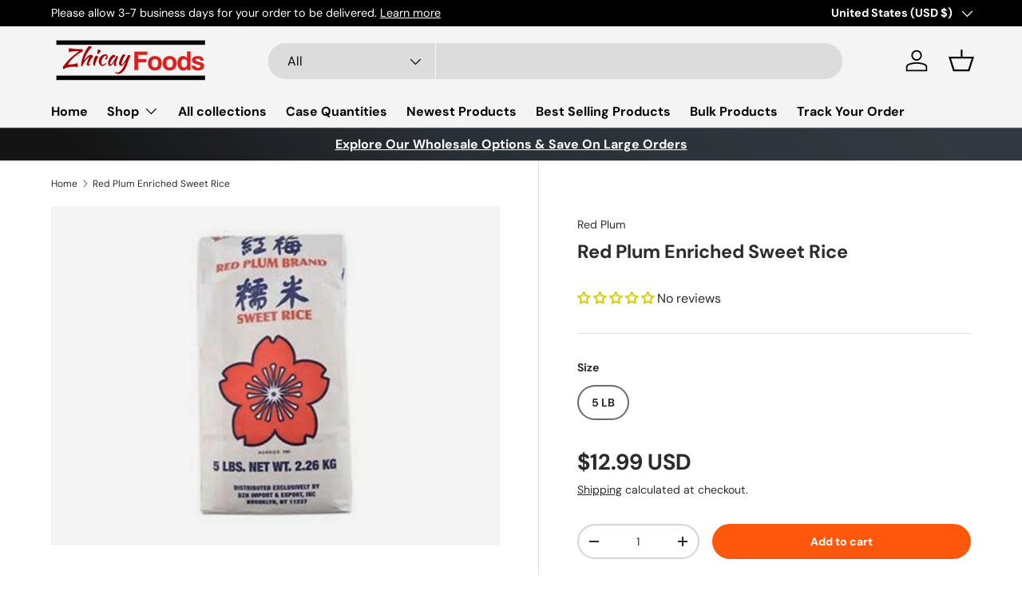

--- FILE ---
content_type: text/javascript; charset=utf-8
request_url: https://www.zhicayfoods.com/products/red-plum-enriched-sweet-rice.js
body_size: 296
content:
{"id":5984327106710,"title":"Red Plum Enriched Sweet Rice","handle":"red-plum-enriched-sweet-rice","description":"Red Plum Brand Enriched Sweet Rice","published_at":"2020-12-09T11:43:58-05:00","created_at":"2020-12-09T11:43:57-05:00","vendor":"Red Plum","type":"Rice \u0026 Grains","tags":[],"price":1299,"price_min":1299,"price_max":1299,"available":true,"price_varies":false,"compare_at_price":null,"compare_at_price_min":0,"compare_at_price_max":0,"compare_at_price_varies":false,"variants":[{"id":37274787840150,"title":"5 LB","option1":"5 LB","option2":null,"option3":null,"sku":"","requires_shipping":true,"taxable":false,"featured_image":null,"available":true,"name":"Red Plum Enriched Sweet Rice - 5 LB","public_title":"5 LB","options":["5 LB"],"price":1299,"weight":2722,"compare_at_price":null,"inventory_management":null,"barcode":"","requires_selling_plan":false,"selling_plan_allocations":[]}],"images":["\/\/cdn.shopify.com\/s\/files\/1\/0025\/9493\/0733\/products\/red-plum-enriched-sweet-rice-342745.jpg?v=1674734160"],"featured_image":"\/\/cdn.shopify.com\/s\/files\/1\/0025\/9493\/0733\/products\/red-plum-enriched-sweet-rice-342745.jpg?v=1674734160","options":[{"name":"Size","position":1,"values":["5 LB"]}],"url":"\/products\/red-plum-enriched-sweet-rice","media":[{"alt":"Red Plum Enriched Sweet Rice - hot sauce market \u0026 more","id":30091458183423,"position":1,"preview_image":{"aspect_ratio":1.0,"height":800,"width":800,"src":"https:\/\/cdn.shopify.com\/s\/files\/1\/0025\/9493\/0733\/products\/red-plum-enriched-sweet-rice-342745.jpg?v=1674734160"},"aspect_ratio":1.0,"height":800,"media_type":"image","src":"https:\/\/cdn.shopify.com\/s\/files\/1\/0025\/9493\/0733\/products\/red-plum-enriched-sweet-rice-342745.jpg?v=1674734160","width":800}],"requires_selling_plan":false,"selling_plan_groups":[]}